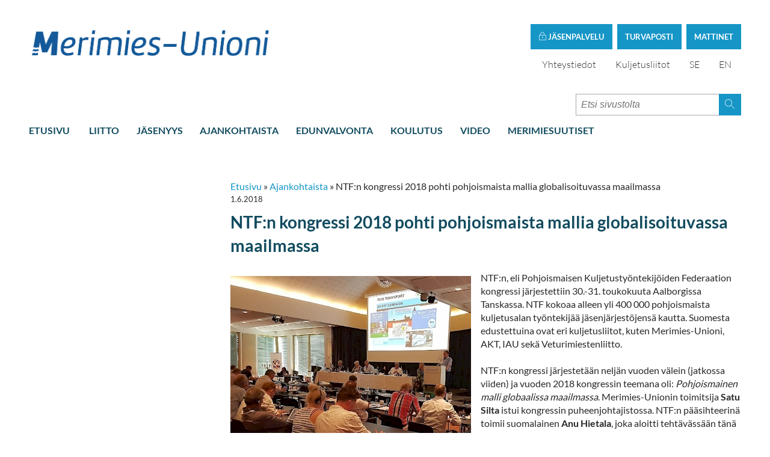

--- FILE ---
content_type: text/html; charset=utf-8
request_url: https://www.smu.fi/uutiset/ntf-n-kongressi-2018-pohti-pohjoismaista-mallia-globalisoituvassa-maailmassa/
body_size: 5694
content:
<!DOCTYPE html>
<html lang="fi">

  <head>
    <meta charset="utf-8">
    <meta http-equiv="X-UA-Compatible" content="IE=edge">
    <meta name="viewport" content="width=device-width, initial-scale=1">
    <meta name="description" content="">
    <meta name="author" content="">
    <link rel="icon" type="image/png" href="/favicon/favicon-16x16.png">
<link rel="apple-touch-icon" sizes="57x57" href="/favicon/apple-icon-57x57.png">
<link rel="apple-touch-icon" sizes="60x60" href="/favicon/apple-icon-60x60.png">
<link rel="apple-touch-icon" sizes="72x72" href="/favicon/apple-icon-72x72.png">
<link rel="apple-touch-icon" sizes="76x76" href="/favicon/apple-icon-76x76.png">
<link rel="apple-touch-icon" sizes="114x114" href="/favicon/apple-icon-114x114.png">
<link rel="apple-touch-icon" sizes="120x120" href="/favicon/apple-icon-120x120.png">
<link rel="apple-touch-icon" sizes="144x144" href="/favicon/apple-icon-144x144.png">
<link rel="apple-touch-icon" sizes="152x152" href="/favicon/apple-icon-152x152.png">
<link rel="apple-touch-icon" sizes="180x180" href="/favicon/apple-icon-180x180.png">
<link rel="icon" type="image/png" sizes="192x192"  href="/favicon/android-icon-192x192.png">
<link rel="icon" type="image/png" sizes="32x32" href="/favicon/favicon-32x32.png">
<link rel="icon" type="image/png" sizes="96x96" href="/favicon/favicon-96x96.png">
<link rel="icon" type="image/png" sizes="16x16" href="/favicon/favicon-16x16.png">
<link rel="manifest" href="/favicon/manifest.json">
<meta name="msapplication-TileColor" content="#ffffff">
<meta name="msapplication-TileImage" content="/favicon/ms-icon-144x144.png">
<meta name="theme-color" content="#ffffff">    
    <link rel="canonical" href="https://www.smu.fi/uutiset/ntf-n-kongressi-2018-pohti-pohjoismaista-mallia-globalisoituvassa-maailmassa/" />

    <!-- Facebook Open Graph Meta Tags -->
    <meta property="og:title" content="NTF:n kongressi 2018 pohti pohjoismaista mallia globalisoituvassa maailmassa" />
    <meta property="og:description" content="

NTF:n, eli Pohjoismaisen Kuljetustyöntekijöiden Federaation kongressi järjestettiin 30.-31. toukokuuta Aalborgissa Tanskassa. NTF kokoaa alleen yli 400 000 pohjoismaista kuljetusalan työntekijää jäsenjärjestöjensä kautta. Suomesta edustettuina ovat eri kuljetusliitot, kuten Merimies-Unioni, AKT, I..." />
    <meta property="og:type" content="website" />
    <meta property="og:url" content="https://www.smu.fi/uutiset/ntf-n-kongressi-2018-pohti-pohjoismaista-mallia-globalisoituvassa-maailmassa/" />

            <meta property="og:image" content="https://www.smu.fi/site/assets/files/2330/resized_20180531_104252.1200x630.jpeg" />
        <meta property="og:image:width" content="1200" />
        <meta property="og:image:height" content="630" />
    
    <!-- Twitter -->
    <meta name="twitter:card" content="summary" />
    <meta name="twitter:title" content="NTF:n kongressi 2018 pohti pohjoismaista mallia globalisoituvassa maailmassa" />
    <meta name="twitter:description" content="

NTF:n, eli Pohjoismaisen Kuljetustyöntekijöiden Federaation kongressi järjestettiin 30.-31. toukokuuta Aalborgissa Tanskassa. NTF kokoaa alleen yli 400 000 pohjoismaista kuljetusalan työntekijää jäsenjärjestöjensä kautta. Suomesta edustettuina ovat eri kuljetusliitot, kuten Merimies-Unioni, AKT, I..." />
    <meta name="twitter:url" content="https://www.smu.fi/uutiset/ntf-n-kongressi-2018-pohti-pohjoismaista-mallia-globalisoituvassa-maailmassa/" />
    <title>NTF:n kongressi 2018 pohti pohjoismaista mallia globalisoituvassa maailmassa</title>

    <link href='/site/templates/fontello/css/fontello.css?ver=2' rel='stylesheet'>
    <link href='/site/templates/styles/foundation.min.css' rel='stylesheet'>
    <link href='/site/templates/styles/defaults.css?5' rel='stylesheet'><link href='/site/templates/styles/main.css?5' rel='stylesheet'><link href='/site/templates/styles/masonry-gallery.css' rel='stylesheet'><link href='/site/templates/styles/slick.css' rel='stylesheet'><link href='//maxcdn.bootstrapcdn.com/font-awesome/4.2.0/css/font-awesome.min.css' rel='stylesheet'>
        <link href='/site/templates/styles/new.css?ver=24' rel='stylesheet'>

    <script id="Cookiebot" src="https://consent.cookiebot.com/uc.js"
    data-cbid="aa39638e-5253-4419-b11a-ef228d1ce584"
    data-blockingmode="auto" type="text/javascript"></script>

    <!-- HTML5 shim and Respond.js IE8 support of HTML5 elements and media queries -->
    <!--[if lt IE 9]>
        <script src="https://oss.maxcdn.com/libs/html5shiv/3.7.0/html5shiv.js"></script>
        <script src="https://oss.maxcdn.com/libs/respond.js/1.4.2/respond.min.js"></script>
    <![endif]-->

    <!-- Google Analytics -->
    <script>
        (function(i,s,o,g,r,a,m){i['GoogleAnalyticsObject']=r;i[r]=i[r]||function(){
        (i[r].q=i[r].q||[]).push(arguments)},i[r].l=1*new Date();a=s.createElement(o),
        m=s.getElementsByTagName(o)[0];a.async=1;a.src=g;m.parentNode.insertBefore(a,m)
        })(window,document,'script','https://www.google-analytics.com/analytics.js','ga');

        ga('create', 'UA-1528846-1', 'auto');
        ga('set', 'anonymizeIp', true);
        ga('send', 'pageview');
    </script>
    <!-- End Google Analytics -->

    <link rel="preconnect" href="https://fonts.avoine.com">
    <link href="https://fonts.avoine.com/fonts/lato/latin.css" rel="stylesheet">

</head>
  <body class="news-item-tpl">

  <script>window.twttr = (function(d, s, id) {
    var js, fjs = d.getElementsByTagName(s)[0],
      t = window.twttr || {};
    if (d.getElementById(id)) return t;
    js = d.createElement(s);
    js.id = id;
    js.src = "https://platform.twitter.com/widgets.js";
    fjs.parentNode.insertBefore(js, fjs);

    t._e = [];
    t.ready = function(f) {
      t._e.push(f);
    };

    return t;
  }(document, "script", "twitter-wjs"));</script>
<div id="fb-root"></div>
<script>(function(d, s, id) {
  var js, fjs = d.getElementsByTagName(s)[0];
  if (d.getElementById(id)) return;
  js = d.createElement(s); js.id = id;
  js.src = "//connect.facebook.net/en_GB/sdk.js#xfbml=1&version=v2.5&appId=1711239479088105";
  fjs.parentNode.insertBefore(js, fjs);
}(document, 'script', 'facebook-jssdk'));</script>
    <section class="login">
    <div class="logo--block">
        <a href="/" class="logoimage">
        <img src='/site/templates/img/logo/SMU-logo_su_rgb.png' alt='Suomen Merimiesunioni logo'>

        </a>
    </div>

    <div class="login--bar">

            <div class="modal">
            <label for="modal-1" role="button" class="modal-trigger">
                Mattinet
            </label>
            <input class="modal-state" id="modal-1" type="checkbox" />
            <div class="modal-fade-screen">
                <div class="modal-inner">
                    <div class="modal-close"></div>
                    <div class="login--elements">
                        <p>Olet kirjautumassa Suomen Merimies-Unionin luottamusmiehille tarkoitetulle "matti"-sivustolle.</p>
                        <form class="login--form" method="post" action="/login/?p=1236">
                            <input type='hidden' name='p' value='1236' />
                            <div class="field">
                                <label>Käyttäjätunnus:</label>
                                <input type="text" id="username" name="user">
                            </div>
                            <div class="field">
                                <label>Salasana:</label>
                                <input type="password" id="password" name="pass">
                            </div>
                            <button class="button success small" type="submit" id="login--btn"><span class="icon-lock"></span></button>
                            <p class="forgot"><a href="/processwire/?forgot=1">Unohditko tunnuksesi?</a></p>
                        </form>
                     </div>
                </div>
            </div>
        </div>
      
      <div>
        <a href="https://safemail.smu.fi" target="_blank" class="safemailButton">
          Turvaposti
        </a>
      </div>

      <div>
        <a href="https://easiointi.smu.fi/" target="_blank" class="safemailButton">
        <span class="icon-lock"></span>
                      Jäsenpalvelu
                  </a>
      </div>

        <div class="language--select">
            <ul>
                                <li><a href="/yhteystiedot/" title="Yhteystiedot">Yhteystiedot</a></li>
		<li><a href="https://www.kuljetusliitot.fi" title="Kuljetusliitot">Kuljetusliitot</a></li>
                 <li><a href='/pa-svenska/aktuellt/ntf-n-kongressi-2018-pohti-pohjoismaista-mallia-globalisoituvassa-maailmassa/'>SE</a></li><li><a href='/en/news/ntf-n-kongressi-2018-pohti-pohjoismaista-mallia-globalisoituvassa-maailmassa/'>EN</a></li>
                
                <!--<li class="some facebook"><a href="#"><span class="icon-facebook"></span></a></li>
                <li class="some twitter"><a href="#"><span class="icon-twitter"></span></a></li>-->
            </ul>
        </div>
   </div>
</section>

    <header class="navigation">
    <div class="navigation-wrapper">
        <a href="javascript:void(0)" class="navigation-menu-button nav-icon3" id="js-mobile-menu">
          <span></span>
          <span></span>
          <span></span>
          <span></span>
        </a>
        <form method="get" action="/haku/" class='search-bar' role='search'>
          <input type='search' name="q" placeholder="Etsi sivustolta" />
          <button type='submit'>
            <span class='icon-magnifier-1'></span>
          </button>
        </form>
        <nav role="navigation">
          <ul id='js-navigation-menu' class='navigation-menu show'>
                        
                        
            <li class="nav-link"><a href="/">Etusivu</a></li>
            <li class='nav-link '><a href='/liitto/'>Liitto</a></li><li class='nav-link '><a href='/liity-jaseneksi/'>Jäsenyys</a></li><li class='nav-link '><a href='/uutiset/'>Ajankohtaista</a></li><li class='nav-link '><a href='/edunvalvonta/'>Edunvalvonta</a></li><li class='nav-link '><a href='/koulutus/'>Koulutus</a></li><li class='nav-link '><a href='/video/'>Video</a></li><li class='nav-link '><a href='/merimiesuutiset/'>Merimiesuutiset</a></li><li class='nav-link '><a href=''></a></li>      </ul>
        </nav>
    </div>
</header>

<!--<form method="get" action="/haku/">
            <div class="small-10 columns">
              <input type="text" name="q" placeholder="Etsi sivustolta">
            </div>
            <div class="small-2 columns">
              <button class="button postfix" style="    width: auto;
    padding: 0 20px;
    margin-left: -30px;">Etsi</button>
            </div>
          </form>-->        <section class="hero" >
  
</section>
<main>
  <section class="info cf">
      <a href="#" class="shortcuts--btn">Näytä alasivut <span class="icon-arrow-1-down"></span> </a>
      <div class="right-side">
        <article>

          
<ul id='breadcrumb'><li><a href='/'>Etusivu</a>&nbsp;&raquo;&nbsp;</li><li><a href='/uutiset/'>Ajankohtaista</a>&nbsp;&raquo;&nbsp;</li><li>NTF:n kongressi 2018 pohti pohjoismaista mallia globalisoituvassa maailmassa</li></ul>
          <p class='date'>1.6.2018</p><h1 class='mainTitle'>NTF:n kongressi 2018 pohti pohjoismaista mallia globalisoituvassa maailmassa</h1><div class='body'><p><a href="/site/assets/files/2330/resized_20180531_104252.jpeg"><img alt="" class="align_left" src="/site/assets/files/2330/resized_20180531_104252.671x484-cropx9y60-is.400x0-is.jpeg" width="400" /></a></p>

<p>NTF:n, eli Pohjoismaisen Kuljetustyöntekijöiden Federaation kongressi järjestettiin 30.-31. toukokuuta Aalborgissa Tanskassa. NTF kokoaa alleen yli 400 000 pohjoismaista kuljetusalan työntekijää jäsenjärjestöjensä kautta. Suomesta edustettuina ovat eri kuljetusliitot, kuten Merimies-Unioni, AKT, IAU sekä Veturimiestenliitto.</p>

<p>NTF:n kongressi järjestetään neljän vuoden välein (jatkossa viiden) ja vuoden 2018 kongressin teemana oli: <em>Pohjoismainen malli globaalissa maailmassa</em>. Merimies-Unionin toimitsija <strong>Satu Silta</strong> istui kongressin puheenjohtajistossa. NTF:n pääsihteerinä toimii suomalainen <strong>Anu Hietala</strong>, joka aloitti tehtävässään tänä vuonna. Liikennesektorilla koko uransa tehnyt Hietala toimi aiemmin sopimussihteerinä Suomen Lentoemäntä- ja Stuerttiyhdistyksessä (SLSY).</p>

<p>NTF:lle valittiin kongressissa uusi hallitus, jonka varapuheenjohtajana jatkaa Merimies-Unionin puheenjohtaja <strong>Simo Zitting</strong>.<br />
 </p>

<p><strong>NTF:n hallitus 2018 alkaen:</strong></p>

<table border="1" cellpadding="0" cellspacing="0"><tbody><tr><td style="width:205px;">
			<p>Ordførande/Præsident</p>
			</td>
			<td style="width:205px;">
			<p><strong>Jan Villadsen/3F</strong></p>
			</td>
			<td style="width:205px;">
			<p>Tanska</p>
			</td>
		</tr><tr><td style="width:205px;">
			<p>Vice Ordfærade/ Præsident</p>
			</td>
			<td style="width:205px;">
			<p><strong>Simo Zitting/SMU</strong></p>
			</td>
			<td style="width:205px;">
			<p>Suomi</p>
			</td>
		</tr><tr><td style="width:205px;">
			<p>Styremedlem</p>
			</td>
			<td style="width:205px;">
			<p><strong>Lars Morten Johnsen</strong></p>
			</td>
			<td style="width:205px;">
			<p>Norja</p>
			</td>
		</tr><tr><td style="width:205px;">
			<p>Styremedlem</p>
			</td>
			<td style="width:205px;">
			<p><strong>Tommy Wreeth</strong></p>
			</td>
			<td style="width:205px;">
			<p>Ruotsi</p>
			</td>
		</tr><tr><td style="width:205px;">
			<p>Styremedlem</p>
			</td>
			<td style="width:205px;">
			<p><strong>Valle Karlsson</strong></p>
			</td>
			<td style="width:205px;">
			<p>Ruotsi</p>
			</td>
		</tr><tr><td style="width:205px;">
			<p>Styremedlem</p>
			</td>
			<td style="width:205px;">
			<p><strong>Vibeke Ansbjerg</strong></p>
			</td>
			<td style="width:205px;">
			<p>Tanska</p>
			</td>
		</tr><tr><td style="width:205px;">
			<p>Styremedlem</p>
			</td>
			<td style="width:205px;">
			<p><strong>Keld Bækkelund-Hansen</strong></p>
			</td>
			<td style="width:205px;">
			<p>Tanska</p>
			</td>
		</tr><tr><td style="width:205px;">
			<p>Styremedlem</p>
			</td>
			<td style="width:205px;">
			<p><strong>Lisa Bengtsson</strong></p>
			</td>
			<td style="width:205px;">
			<p>Ruotsi</p>
			</td>
		</tr><tr><td style="width:205px;">
			<p>Styremedlem</p>
			</td>
			<td style="width:205px;">
			<p><strong>Tero Palomäki</strong></p>
			</td>
			<td style="width:205px;">
			<p>Suomi</p>
			</td>
		</tr><tr><td style="width:205px;">
			<p>Styremedlem</p>
			</td>
			<td style="width:205px;">
			<p><strong>Jahn Cato Bakken</strong></p>
			</td>
			<td style="width:205px;">
			<p>Norja</p>
			</td>
		</tr><tr><td style="width:205px;">
			<p>Styremedlem</p>
			</td>
			<td style="width:205px;">
			<p><strong>Martin Johansson</strong></p>
			</td>
			<td style="width:205px;">
			<p>Ruotsi</p>
			</td>
		</tr><tr><td style="width:205px;">
			<p>Styremedlem</p>
			</td>
			<td style="width:205px;">
			<p><strong>Sigrun Johsdottir</strong></p>
			</td>
			<td style="width:205px;">
			<p>Islanti</p>
			</td>
		</tr><tr><td style="width:205px;">
			<p>Styremedlem</p>
			</td>
			<td style="width:205px;">
			<p><strong>Marko Piirainen</strong></p>
			</td>
			<td style="width:205px;">
			<p>Suomi</p>
			</td>
		</tr></tbody></table>                              <div class="sharingButtons">
		<h2 class="sharingButtons__title">
			Jaa sivu		</h2>
		<ul class="sharingButtons__list">
							<li class="sharingButtons__item">
					<a class="sharingButtons__link sharingButtons__link--facebook" href="https://facebook.com/sharer/sharer.php?u=https%3A%2F%2Fwww.smu.fi%2Fuutiset%2Fntf-n-kongressi-2018-pohti-pohjoismaista-mallia-globalisoituvassa-maailmassa%2F" target="_blank" rel="noopener">
													<i class="sharingButtons__icon fontello-facebook"></i>
												<span class="sr-only">
							Jaa Facebookissa						</span>
					</a>
				</li>
							<li class="sharingButtons__item">
					<a class="sharingButtons__link sharingButtons__link--twitter" href="https://twitter.com/intent/tweet/?text=NTF%3An+kongressi+2018+pohti+pohjoismaista+mallia+globalisoituvassa+maailmassa&amp;url=https%3A%2F%2Fwww.smu.fi%2Fuutiset%2Fntf-n-kongressi-2018-pohti-pohjoismaista-mallia-globalisoituvassa-maailmassa%2F" target="_blank" rel="noopener">
													<i class="sharingButtons__icon fontello-twitter"></i>
												<span class="sr-only">
							Jaa Twitterissä						</span>
					</a>
				</li>
							<li class="sharingButtons__item">
					<a class="sharingButtons__link sharingButtons__link--linkedin" href="https://www.linkedin.com/shareArticle?mini=true&amp;url=https%3A%2F%2Fwww.smu.fi%2Fuutiset%2Fntf-n-kongressi-2018-pohti-pohjoismaista-mallia-globalisoituvassa-maailmassa%2F&amp;title=NTF%3An+kongressi+2018+pohti+pohjoismaista+mallia+globalisoituvassa+maailmassa&amp;summary=NTF%3An+kongressi+2018+pohti+pohjoismaista+mallia+globalisoituvassa+maailmassa&amp;source=https%3A%2F%2Fwww.smu.fi%2Fuutiset%2Fntf-n-kongressi-2018-pohti-pohjoismaista-mallia-globalisoituvassa-maailmassa%2F" target="_blank" rel="noopener">
													<i class="sharingButtons__icon fontello-linkedin"></i>
												<span class="sr-only">
							Jaa LinkedInissä						</span>
					</a>
				</li>
							<li class="sharingButtons__item">
					<a class="sharingButtons__link" href="https://www.instagram.com/merimiesunioni/" target="_blank" rel="noopener">
						<img src="/site/templates/img/instagram.svg" class="instagram-share-btn" />
					</a>
				</li>
		</ul>
	</div>        </article>
     </div>
     <div class="banners">
              </div>
  </section>    </main>

    <footer role="contentinfo">
      <div class="partner--container">
          <img src="/site/templates/img/itf-logo-small.png" class="partner--logo" alt="ITF logo">
          <img src="/site/templates/img/etf-logo-small.png" class="partner--logo" alt="ETF logo">
          <img src="/site/templates/img/ntf-logo-small.png" class="partner--logo" alt="NTF logo">
      </div>
      <div class="footer--content">
        <h5></h5>
        <p class="address">John Stenbergin ranta 6, 00530 Helsinki<span class="divider">|</span>Puh. +358 (0)9 615 2020            <span class="divider">|</span><a href="mailto:"><span id="e947917259">[javascript protected email address]</span><script type="text/javascript">/*<![CDATA[*/eval("var a=\"Z8oiy_p2-shugMtSKwbE6UXcaH5ljFJCLQVr0PO7Tqnz4x@ABfkG9vIm+NR1dYWDe.3\";var b=a.split(\"\").sort().join(\"\");var c=\"\";var d=\"\";for(var e=0;e<c.length;e++)d+=b.charAt(a.indexOf(c.charAt(e)));document.getElementById(\"e947917259\").innerHTML=\"<a href=\\\"mailto:\"+d+\"\\\">\"+d+\"</a>\"")/*]]>*/</script></a><p>
            <p><a href="/processwire/page/edit/?id=2330">&copy;</a> Suomen Merimies-Unioni SMU ry</p>
        <p><a href="http://avoine.fi" title="Avoine Oy" class="avoine">Toteutus: Avoine Oy</a></p>

                          <p>
            <a href="/tietoa-evasteista-cookies/">
              Tietoa evästeistä            </a>
          </p>
              </div>
      <div class="footer--some">
        <!-- <ul>
            <li class="some facebook"><a href="#"><span class="icon-facebook"></span></a></li>
            <li class="some twitter"><a href="https://twitter.com/intent/tweet?text=NTF:n kongressi 2018 pohti pohjoismaista mallia globalisoituvassa maailmassa" lang="fi" xml:lang="fi" target="_blank"><span class="icon-twitter"></span></a></li>
            <li><div class="fb-share-button" data-layout="button"></div></li>
            <li><a href="https://twitter.com/share" class="twitter-share-button">Tweet</a>
<script>!function(d,s,id){var js,fjs=d.getElementsByTagName(s)[0],p=/^http:/.test(d.location)?'http':'https';if(!d.getElementById(id)){js=d.createElement(s);js.id=id;js.src=p+'://platform.twitter.com/widgets.js';fjs.parentNode.insertBefore(js,fjs);}}(document, 'script', 'twitter-wjs');</script></li>
        </ul> -->
      </div>
            </footer>



          <script src="https://ajax.googleapis.com/ajax/libs/jquery/1.11.0/jquery.min.js"></script>
    <script src="/site/templates/scripts/slick.min.js"></script>

    <script defer src='/site/templates/scripts/jquery.magnific-popup.min.js'></script><script defer src='/site/templates/scripts/slick.min.js'></script>
    <script src="/site/templates/scripts/main.js?2"></script>
    <script src="/site/templates/scripts/site.js?2"></script>
    <script src="/site/templates/scripts/foundation.min.js"></script>
    <script src="/site/templates/scripts/what-input.js"></script>

    
        <script src="/site/templates/scripts/masonry.pkgd.min.js"></script>
    <script src="https://npmcdn.com/imagesloaded@4.1/imagesloaded.pkgd.min.js"></script>
    <script>
        $(document).ready(function(){
        var $container = $('.masonry-container');
        $container.imagesLoaded( function() {
          // init Masonry after all images have loaded
              $container.masonry({
                // options...
                itemSelector: '.item'
              });
            });
        });
        $(document).foundation();
              var page = 1;
              $('#more').click(function(){
                  page++;
                  $('#boxes').appendTo('#boxes').load('/demo/page'+page+' .item');
              });
    </script>
  </body>
</html>

--- FILE ---
content_type: text/css
request_url: https://www.smu.fi/site/templates/fontello/css/fontello.css?ver=2
body_size: 934
content:
@font-face {
  font-family: 'fontello';
  src: url('../font/fontello.eot?33879156');
  src: url('../font/fontello.eot?33879156#iefix') format('embedded-opentype'),
       url('../font/fontello.woff2?33879156') format('woff2'),
       url('../font/fontello.woff?33879156') format('woff'),
       url('../font/fontello.ttf?33879156') format('truetype'),
       url('../font/fontello.svg?33879156#fontello') format('svg');
  font-weight: normal;
  font-style: normal;
}
/* Chrome hack: SVG is rendered more smooth in Windozze. 100% magic, uncomment if you need it. */
/* Note, that will break hinting! In other OS-es font will be not as sharp as it could be */
/*
@media screen and (-webkit-min-device-pixel-ratio:0) {
  @font-face {
    font-family: 'fontello';
    src: url('../font/fontello.svg?33879156#fontello') format('svg');
  }
}
*/
 
 [class^="fontello-"]:before, [class*=" fontello-"]:before {
  font-family: "fontello";
  font-style: normal;
  font-weight: normal;
  speak: never;
 
  display: inline-block;
  text-decoration: inherit;
  width: 1em;
  margin-right: .2em;
  text-align: center;
  /* opacity: .8; */
 
  /* For safety - reset parent styles, that can break glyph codes*/
  font-variant: normal;
  text-transform: none;
 
  /* fix buttons height, for twitter bootstrap */
  line-height: 1em;
 
  /* Animation center compensation - margins should be symmetric */
  /* remove if not needed */
  margin-left: .2em;
 
  /* you can be more comfortable with increased icons size */
  /* font-size: 120%; */
 
  /* Font smoothing. That was taken from TWBS */
  -webkit-font-smoothing: antialiased;
  -moz-osx-font-smoothing: grayscale;
 
  /* Uncomment for 3D effect */
  /* text-shadow: 1px 1px 1px rgba(127, 127, 127, 0.3); */
}
 
.fontello-mail:before { content: '\e800'; } /* '' */
.fontello-twitter:before { content: '\f099'; } /* '' */
.fontello-facebook:before { content: '\f09a'; } /* '' */
.fontello-linkedin:before { content: '\f0e1'; } /* '' */
.fontello-pinterest:before { content: '\f231'; } /* '' */
.fontello-whatsapp:before { content: '\f232'; } /* '' */
.fontello-telegram:before { content: '\f2c6'; } /* '' */

--- FILE ---
content_type: text/css
request_url: https://www.smu.fi/site/templates/styles/defaults.css?5
body_size: 917
content:
/* gallery */
@media only screen and (min-width: 960px) {
    .banners {
        width: 230px;
    }
}
@media only screen and (min-width: 1285px) {
    .banners {
        width: 300px;
    }
}

@media only screen and (max-width: 960px) {
    .banners {
        width: 100%;
    }
}

.gallery {
	margin-bottom: 2em;
}

.gallery .bd {
	margin: 10px;
}

.gallery img {
	margin: 0 auto;
}

.gallery .bd img {
	max-width: 70%;
	border: 1px solid #dfdfdf;
}

.gallery .slick-prev:before, 
.gallery .slick-next:before {
	color: #333;
}

/* types of galleries */



.basic-gallery .bd {
    margin: -10px;
}

.basic-gallery .bd > div {
	display: inline-block;
}

.basic-gallery > a > img {
	width: 100%;
    max-width: 100%;
    margin-bottom: 20px;
}

.basic-gallery .bd img {
    max-width: 100%;
    border: 1px solid #dfdfdf;
    margin: 10px;
}

.left-gallery,
.right-gallery { 
    width: 30%;
    text-align: center;
}

.left-gallery > a,
.right-gallery > a { 
    display: block;
    padding: 10px;
}

.left-gallery .bd > div,
.right-gallery .bd > div { 
	margin-bottom: 20px;
}

.left-gallery .bd img,
.right-gallery .bd img { 
	width: 100%;
	max-width: 100%;
	height: auto;
}

.left-gallery {
    float: left;
    margin: 0 20px 20px -10px;
}

.right-gallery {
    float: right;
    margin: 0 -10px 20px 20px;
}

/* kirjautuminen */

.profile-box {
    display: none;
    padding-top: 10px;
    overflow: hidden;
    position: absolute;
    background: #fff;
    z-index: 99999;
    margin: 0 auto;
    width: 600px;
    right: 10%;
    border: 1px solid #444;
}

.profile-box.active {
    display: block;
}

.profile-box,
.profile-box iframe {
    max-width: 100%;
}

.profile-box-close {
    position: absolute;
    top: 0;
    right: 0;
    background: #000;
    color: #fff;
    font-weight: bold;
    padding: 5px 10px;
}

@media (max-width: 767px) {

    .profile-box {
        position: static;
    }

}

footer .footer--some ul li {
    margin: 0 .5rem;
}

footer .footer--some ul li .fb-share-button {
    height: 23px;
    background: #4770d2;
}

/* paginaatio */

.MarkupPagerNav li {
    display: inline-block;
    margin: .2rem;
}

.MarkupPagerNav li.MarkupPagerNavOn a {
    text-decoration: underline;
}

.nav-vertical.sidebar li {
    padding: .1rem 0;
}

.align_left {
    /* for images placed in rich text editor */ 
    float: left;
    margin: 0 1em 0.5em 0; 
    position: relative;
    top: 0.5em;
    max-width: 50%; 
}

.align_right {
    /* for images placed in rich text editor */ 
    float: right !important;
    margin: 0 0 0.5em 1em;
    max-width: 50%; 
}

.align_center {
    /* for images placed in rich text editor */ 
    display: block;
    margin: 1em auto; 
    position: relative;
    top: 0.5em;
}   

.body figure figcaption {
    font-size: smaller;
    color: #777;
    line-height: 1.4em;
}

--- FILE ---
content_type: text/css
request_url: https://www.smu.fi/site/templates/styles/masonry-gallery.css
body_size: 726
content:
/* Masonry (JS) */

.masonry-gallery--masonry {
    position: relative;
    margin-left: -.5rem;
    margin-right: -.5rem;
}

.masonry-gallery--masonry .masonry-gallery__size,
.masonry-gallery--masonry .masonry-gallery__item {
    width: 33.3333%;
    border: 0 !important;
    overflow: hidden;
}

.masonry-gallery--masonry .masonry-gallery__item:hover .masonry-gallery__image,
.masonry-gallery--masonry .masonry-gallery__item:focus .masonry-gallery__image {
    transform: scale(1.05);
}

.masonry-gallery--masonry .masonry-gallery__item--2x {
    width: 66.6666%;
}

@media (max-width: 800px) {
    .masonry-gallery--masonry .masonry-gallery__size,
    .masonry-gallery--masonry .masonry-gallery__item {
        width: 50%;
    }

    .masonry-gallery--masonry .masonry-gallery__item--2x {
        width: 50%;
    }
}

@media (max-width: 600px) {
    .masonry-gallery--masonry .masonry-gallery__size,
    .masonry-gallery--masonry .masonry-gallery__item {
        width: 100%;
    }

    .masonry-gallery--masonry .masonry-gallery__item--2x {
        width: 100%;
    }
}

.masonry-gallery--masonry .masonry-gallery__item {
    display: inline-block;
    box-sizing: border-box;
    break-inside: avoid;
    padding: .5rem;
    counter-increment: item-counter;
}

.masonry-gallery--masonry .masonry-gallery__item::before {
    content: '';
    display: inline-block;
    border: .5rem solid #fff;
    position: absolute;
    top: 0;
    right: 0;
    bottom: 0;
    left: 0;
    z-index: 5;
}

.masonry-gallery--masonry .masonry-gallery__image {
    width: 100%;
    height: auto;
    max-height: 600px;
    object-fit: cover;
    object-position: 50% 25%;
    margin: 0 !important;
    transition: all .25s ease-in;
}

/* Grid (CSS) */

.masonry-gallery--grid {
    display: grid;
    grid-auto-flow: dense;
}

@media (min-width: 600px) {
    .masonry-gallery--grid {
        grid-template-columns: repeat(2, minmax(300px, 1fr));
    }
}

@media (min-width: 800px) {
    .masonry-gallery--grid {
        grid-template-columns: repeat(auto-fill, minmax(300px, 1fr));
    }
}

.masonry-gallery--grid .masonry-gallery__item {
    margin: 0;
    display: grid;
    grid-template-rows: minmax(250px, 350px);
    border: 0 !important;
    position: relative;
    overflow: hidden;
}

.masonry-gallery--grid .masonry-gallery__item::before {
    content: '';
    display: inline-block;
    border: .5rem solid #fff;
    position: absolute;
    top: 0;
    right: 0;
    bottom: 0;
    left: 0;
    z-index: 5;
}

.masonry-gallery--grid .masonry-gallery__item:hover .masonry-gallery__image,
.masonry-gallery--grid .masonry-gallery__item:focus .masonry-gallery__image {
    transform: scale(1.05);
}

.masonry-gallery--grid .masonry-gallery__item--2x {
    grid-column-end: span 2;
}

.masonry-gallery--grid .masonry-gallery__image {
    object-fit: cover;
    object-position: 50% 25%;
    width: 100%;
    height: 100%;
    transition: all .25s ease-in;
}

/* justified-layout (JS) */

.masonry-gallery--justified {
    position: relative;
}

.masonry-gallery--justified .masonry-gallery__item {
    overflow: hidden;
    border: 0 !important;
}

.masonry-gallery--justified .masonry-gallery__item:hover .masonry-gallery__image,
.masonry-gallery--justified .masonry-gallery__item:focus .masonry-gallery__image {
    transform: scale(1.05);
}

.masonry-gallery--justified .masonry-gallery__image {
    width: 100%;
    height: 100%;
    object-fit: cover;
    transition: all .25s ease-in;
}


--- FILE ---
content_type: text/css
request_url: https://www.smu.fi/site/templates/styles/slick.css
body_size: 835
content:
/* Slider */
.slick-slider
{
    position: relative;

    display: block;

    -moz-box-sizing: border-box;
         box-sizing: border-box;

    -webkit-user-select: none;
       -moz-user-select: none;
        -ms-user-select: none;
            user-select: none;

    -webkit-touch-callout: none;
    -khtml-user-select: none;
    -ms-touch-action: pan-y;
        touch-action: pan-y;
    -webkit-tap-highlight-color: transparent;
}

.slick-list
{
    position: relative;

    display: block;
    overflow: hidden;

    margin: 0;
    padding: 0;
}
.slick-list:focus
{
    outline: none;
}
.slick-list.dragging
{
    cursor: pointer;
    cursor: hand;
}

.slick-slider .slick-track,
.slick-slider .slick-list
{
    -webkit-transform: translate3d(0, 0, 0);
       -moz-transform: translate3d(0, 0, 0);
        -ms-transform: translate3d(0, 0, 0);
         -o-transform: translate3d(0, 0, 0);
            transform: translate3d(0, 0, 0);
}

.slick-track
{
    position: relative;
    top: 0;
    left: 0;

    display: block;
}
.slick-track:before,
.slick-track:after
{
    display: table;

    content: '';
}
.slick-track:after
{
    clear: both;
}
.slick-loading .slick-track
{
    visibility: hidden;
}

.slick-slide
{
    display: none;
    float: left;

    height: 100%;
    min-height: 1px;
}
[dir='rtl'] .slick-slide
{
    float: right;
}
.slick-slide img
{
    display: block;
}
.slick-slide.slick-loading img
{
    display: none;
}
.slick-slide.dragging img
{
    pointer-events: none;
}
.slick-initialized .slick-slide
{
    display: block;
}
.slick-loading .slick-slide
{
    visibility: hidden;
}
.slick-vertical .slick-slide
{
    display: block;

    height: auto;

    border: 1px solid transparent;
}

.slick-box {
    width: 100%;
    padding: 25px;
    background: #135999;
    position: absolute;
    bottom: 0;
    opacity: 0.85;
}

.slick-box p {
    margin: 0 0 10px 0;
}

.slick-prev {
    top: 10%;
}

.slick-next {
    top: 10%;
}

.carousel-title {
    margin: -10px 0 15px 0;
}

.button-red {
    border-radius: 5px;
    background: #d20128;
    color: #fff;
    position: absolute;
    height: 60px;
    padding: 17px 32px 0 32px;
    right: 25px;
    bottom: 25px;
    text-transform: uppercase;
    font-weight: 600;
}

.button-red:hover {
    color: #e1e1e1;
    border: 0;
}

@media screen and (max-width: 480px) {

    .button-red {
        top: -85px;
        right: 5%;
    }

}

@media screen and (max-width: 600px) {

    .button-red {
        top: -85px;
        right: 5%;
    }

}

@media screen and (max-width: 800px) {

    .button-red {
        top: -85px;
        right: 5%;
    }

    .float-t {
        display: block;
    }

}

.float-t {
    position: relative;
    float: right;
}

--- FILE ---
content_type: text/css
request_url: https://www.smu.fi/site/templates/styles/new.css?ver=24
body_size: 1456
content:
.hero .news--container {
  display: flex;
  flex-direction: row;
  flex-wrap: wrap;
  height: auto !important;
}

.news--item {
  height: auto;
}

.news--item .headline {
  position: relative;
}

@media screen and (min-width: 960px) {
  figure.align_center {
    display: flex;
    flex-direction: column;
    flex-wrap: nowrap;
    align-items: center;
    position: relative;
    margin-left: 0;
    margin-right: 0;
    width: 100%;
  }
}

figure.align_center img {
  max-width: 100% !important;
  margin: auto !important;
}

.widget-image__title {
  margin-top: 1em;
  text-align: center;
  font-size: 1.25rem;
}

.sr-only {
  position: absolute;
  width: 1px;
  height: 1px;
  padding: 0;
  margin: -1px;
  overflow: hidden;
  clip: rect(0, 0, 0, 0);
  white-space: nowrap;
  border-width: 0;
}

.sharingButtons {
  max-width: 400px;
  margin: 2rem 0;
  padding: 1rem;
  background: rgba(0, 0, 0, .03);
  border: solid 1px rgba(0, 0, 0, .05);
  border-radius: .5em;
}

.sharingButtons:first-child {
  margin-top: 0;
}

.sharingButtons:last-child {
  margin-bottom: 0;
}

.sharingButtons__title {
  font-size: 1em;
  margin-bottom: .5em;
}

.sharingButtons__list {
  display: flex;
  flex-direction: row;
  flex-wrap: wrap;
  list-style: none !important;
  margin: -.5rem !important;
  padding: 0 !important;
}

.sharingButtons__item {
  padding: .5rem;
}

.sharingButtons__link {
  display: flex;
  flex-direction: row;
  flex-wrap: nowrap;
  align-items: center;
  justify-content: center;
  width: 1.5em;
  height: 1.5em;
  font-size: 1.4em;
  color: #fff !important;
  border-radius: .3em;
  transition: all 200ms ease;
}

.sharingButtons__link:hover,
.sharingButtons__link:focus {
  transform: scale(1.15);
}

.sharingButtons__link--facebook {
  background: #3578E5;
}

.sharingButtons__link--twitter {
  background: rgb(29,161,242);
}

.sharingButtons__link--linkedin {
  background: rgb(10, 102, 194);
}

.sharingButtons__link .instagram-share-btn {
  margin: 0;
}

.safemailButton {
  line-height: 42px !important;
  color: #FFFFFF !important;
  background: #1696C7;
  padding: 0 1em !important;
  float: right;
  font-weight: bold;
  margin-top: 4px;
  margin-right: 8px;
  font-size: 13.4px;
  text-transform: uppercase;
}

.safemailButton:hover,
.safemailButton:focus {
  color: #FFFFFF;
  border-bottom: 0;
}

.logo--block {
  width: 45%;
}

@media screen and (max-width: 1240px) {
  .logo--block {
    width: auto;
  }
  .login--bar {
    float: right;
  }
}

@media screen and (max-width: 850px) {
  .logo--block {
    width: 100%;
  }
  .login--bar {
    float: left;
    width: 100%;
  }

  .safemailButton {
    margin-right: 4px;
  }
}

/* Carousel image new changes (stay full width) */
.hero--content .slide img {
  width: 100%;
}

.hero--content .slide .hero--image .slick-box {
  display: flex;
  flex-wrap: wrap;
  justify-content: space-between;
  align-items: center;
  gap: 12px;
}

.hero .hero--content .hero--image h2 {
  font-size: 2rem;
}

@media screen and (max-width: 1360px) {
  .hero .hero--content .hero--image h2 {
    font-size: 2rem;
  }
}

.carousel-title {
  font-size: 2rem;
  margin-top: 0;
  margin-bottom: 0;
}

.slick-box {
  padding: 10px;
}

@media screen and (min-width: 1360px) {
  .slick-box {
    bottom: 10px;
  }
}

@media screen and (max-width: 943px) {
  .hero--content .slide .hero--image,
  .hero--content .slide .hero--image .slick-box {
    position: relative;
  }
}

/* Frontpage storytelling highlights */
.home-tpl .home-highlights-container,
.home-tpl .storytelling-container {
  margin: 3rem 0;
  overflow: initial;
}

.home-tpl main .home-highlights-container__h2,
.home-tpl main .storytelling-container__h2 {
  font-size: 2rem;
  text-align: center;
  padding-bottom: 1.5rem;
}

.home-tpl main .storytelling-container__more-link {
  margin-top: 1.5rem;
  text-align: center;
}

.home-tpl main .home-highlights-container__list,
.home-tpl main .storytelling-container__list {
  display: flex;
  flex-wrap: wrap;
  justify-content: center;
  margin: -1rem -0.08rem;
}

.home-tpl main .home-highlights-container__list-item,
.home-tpl main .storytelling-container__list-item {
  display: flex;
  flex-direction: column;
  width: 33.333%;
  padding: 1rem .08rem;
}

.home-tpl main .home-highlights-container__list-item a:hover,
.home-tpl main .storytelling-container__list-item a:hover {
  border: none;
}

.home-tpl main .home-highlights-container__list-item a:hover img,
.home-tpl main .storytelling-container__list-item a:hover img {
  opacity: .8;
  transition: .25s ease-in;
}

.home-tpl main .home-highlights-container__list-item h3,
.home-tpl main .storytelling-container__list-item h3 {
  font-size: 1.25rem;
  padding: 1rem;
}

.home-tpl main .home-highlights-container__list-item a:hover h3,
.home-tpl main .storytelling-container__list-item a:hover h3 {
  color: #1696C7;
}

.home-tpl main .storytelling-container__list-item .date {
  color: #000;
  margin-bottom: 0;
  margin-top: .5rem;
}

.home-tpl .home-highlights-container__list-item--video,
.home-tpl .home-highlights-container__list-item--image,
.home-tpl .storytelling-container__list-item--image {
  height: 300px;
}

.home-tpl .home-highlights-container__list-item--video iframe {
  height: 100%;
  width: 100%;
}

.home-tpl main .home-highlights-container__list-item img,
.home-tpl main .storytelling-container__list-item img {
  margin: 0;
  height: 100%;
  width: 100%;
  object-fit: cover;
}

@media screen and (max-width: 1024px) {
  .home-tpl main .home-highlights-container__list,
  .home-tpl main .storytelling-container__list {
    justify-content: flex-start;
  }

  .home-tpl main .home-highlights-container__list-item,
  .home-tpl main .storytelling-container__list-item {
    width: 50%;
  }
}

@media screen and (max-width: 800px) {
  .home-tpl main .home-highlights-container__list-item,
  .home-tpl main .storytelling-container__list-item {
    width: 100%;
  }
}

@media screen and (max-width: 680px) {
  .home-tpl main .home-highlights-container__h2,
  .home-tpl main .storytelling-container__h2 {
    padding-bottom: 1rem;
  }

  .home-tpl main .home-highlights-container__list,
  .home-tpl main .storytelling-container__list {
    margin: 0;
  }
}

--- FILE ---
content_type: text/plain
request_url: https://www.google-analytics.com/j/collect?v=1&_v=j102&aip=1&a=1327161168&t=pageview&_s=1&dl=https%3A%2F%2Fwww.smu.fi%2Fuutiset%2Fntf-n-kongressi-2018-pohti-pohjoismaista-mallia-globalisoituvassa-maailmassa%2F&ul=en-us%40posix&dt=NTF%3An%20kongressi%202018%20pohti%20pohjoismaista%20mallia%20globalisoituvassa%20maailmassa&sr=1280x720&vp=1280x720&_u=YEBAAEABAAAAACAAI~&jid=1284154614&gjid=418430007&cid=520658089.1768950672&tid=UA-1528846-1&_gid=2022817378.1768950672&_r=1&_slc=1&z=786235484
body_size: -448
content:
2,cG-EB1C7BH5G3